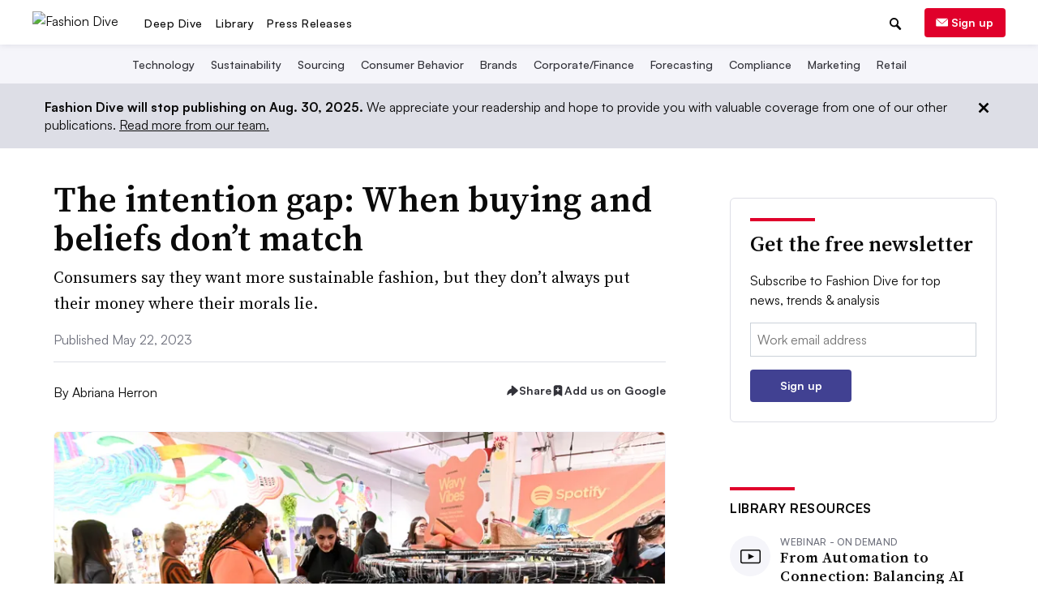

--- FILE ---
content_type: image/svg+xml
request_url: https://utilitydive.com/static/img/close-black.svg
body_size: -158
content:
<svg fill="#000000" xmlns="http://www.w3.org/2000/svg" xmlns:xlink="http://www.w3.org/1999/xlink" version="1.1" x="0px" y="0px" viewBox="0 0 100 100" enable-background="new 0 0 100 100" xml:space="preserve" width="18" height="18"><polygon points="95,17.837 82.163,5 50,37.163 17.837,5 5,17.837 37.163,50 5,82.163 17.837,95 50,62.837 82.163,95 95,82.163   62.837,50 "></polygon></svg>


--- FILE ---
content_type: text/javascript; charset="utf-8"
request_url: https://www.fashiondive.com/static/js/dist/deprecationAlert.bundle.js?230216200126
body_size: 601
content:
!function(){var e={},t={};function i(n){var o=t[n];if(void 0!==o)return o.exports;var s=t[n]={exports:{}};return e[n](s,s.exports,i),s.exports}i.rv=function(){return"1.5.2"},i.ruid="bundler=rspack@1.5.2",$((function(){var e={"Agriculture Dive":{url:"https://www.agriculturedive.com/news/agriculture-dive-to-stop-publishing-shutdown/738087/",date:"Feb. 1, 2025"},"Legal Dive":{url:"https://www.legaldive.com/news/legal-dive-to-stop-publishing-shutdown/739200/",date:"Feb. 22, 2025"},"Fashion Dive":{url:"https://www.fashiondive.com/news/fashion-dive-to-stop-publishing-shutdown/758196/",date:"Aug. 30, 2025"},"Automotive Dive":{url:"https://www.automotivedive.com/news/automotive-dive-and-wardsauto-combine-new-site-and-newsletter-coming-soon/759952/",date:"Sep. 15, 2025",custom_message:'<strong>Automotive Dive is combining with WardsAuto,</strong> and a new website is coming soon. <a style="text-decoration: underline;" href="https://www.automotivedive.com/news/automotive-dive-and-wardsauto-combine-new-site-and-newsletter-coming-soon/759952/"> Here\'s what you need to know.</a>'}};if(window.siteName in e){var t=function(){var t;$(".dive-deprecated-alert").remove(),($(window).width()<=1024?$(".site-menu"):$(".menu-bar")).append((t=e[window.siteName],'\n      <div class="site-alert dive-deprecated-alert">\n        <div class="row">\n          <div class="columns">\n            <div class="site-alert__message">\n              '.concat(t.custom_message?t.custom_message:"\n              <strong>".concat(window.siteName," will stop publishing on ").concat(t.date,'.</strong>\n              We appreciate your readership and hope to provide you with valuable\n              coverage from one of our other publications.\n              <a style="text-decoration: underline;" href="').concat(t.url,'">\n                Read more from our team.\n              </a>'),'\n              <div class="site-alert__close">\n                <img src="https://utilitydive.com/static/img/close-black.svg" alt="close">\n              </div>\n            </div>\n          </div>\n        </div>\n      </div>\n    '))),$(window).width()<=1024&&$(".dive-deprecated-alert").css("margin","0 -16px"),i();var n=function(e){var t=e.outerHeight()+10;return["/topic/","/news/"].some((function(e){return window.location.pathname.includes(e)}))?.8*t:t}($(".dive-deprecated-alert").last());$(".page-inner-wrapper").css("margin-top","".concat(n,"px"))},i=function(){$(".dive-deprecated-alert .site-alert__close").off("click").on("click",(function(){$(window).scrollTop()<80&&$(".page-inner-wrapper").css("margin-top","0"),$(window).off("resize",t),$(".site-alert").hide()}))};$(window).on("resize",t),t()}}))}();
//# sourceMappingURL=deprecationAlert.bundle.js.map

--- FILE ---
content_type: application/javascript
request_url: https://c.lytics.io/api/program/campaign/config/44fda7674f94228540d8fba6786f9770/config.js
body_size: 5712
content:
(function(w){var lyticsId="44fda7674f94228540d8fba6786f9770",widgetConfig;w.pathfora.enableGA=true;widgetConfig=w.pathfora.utils.initWidgetScaffold();var pfa_b0d7742f24d20c1c270a9f1246b5f14b=w.pathfora.Message({"id":"b0d7742f24d20c1c270a9f1246b5f14b","headline":"Upskilling a modern manufacturing workforce","msg":"Manufacturers are increasingly looking for ways to attract a more skilled workforce. Learn how GE Aerospace \u0026amp; Caterpillar invest in workforce development in this Trendline.","image":"https://s3.divecdn.com/paychek/manufacturing_black.svg","layout":"slideout","position":"bottom-left","variant":"2","okShow":true,"okMessage":"Access now","cancelMessage":"No Thanks","confirmAction":{"name":"Confirm Action","callback":function(){window.location.href="https://www.manufacturingdive.com/trendline/upskilling-a-modern-manufacturing-workforce/579?utm_source=MFG\u0026utm_medium=LyticsSlideout\u0026utm_campaign=Association";}},"cancelShow":false,"className":"lytics-slideout","theme":"none","displayConditions":{"hideAfterAction":{"cancel":{"hideCount":1},"closed":{"hideCount":1},"confirm":{"hideCount":1}},"impressions":{"total":1},"showDelay":3,"urlContains":[{"exclude":false,"match":"substring","value":"manufacturingdive.com/news"},{"exclude":false,"match":"substring","value":"manufacturingdive.com/deep-dive"},{"exclude":false,"match":"substring","value":"manufacturingdive.com/opinion"},{"exclude":false,"match":"substring","value":"manufacturingdive.com/topic"},{"exclude":true,"match":"substring","value":"trendline"},{"exclude":true,"match":"substring","value":"signup"},{"exclude":true,"match":"substring","value":"sponsor"}]}});w.pathfora.utils.insertWidget("target","lpt_manufacturing_dive_lytics_slideout",pfa_b0d7742f24d20c1c270a9f1246b5f14b,widgetConfig)
w.pathfora.utils.insertWidget("exclude","b0d7742f24d20c1c270a9f1246b5f14b_conversion",pfa_b0d7742f24d20c1c270a9f1246b5f14b,widgetConfig)
var pfa_136c86b2c91fe58e673eb7a02c995949=w.pathfora.Message({"id":"136c86b2c91fe58e673eb7a02c995949","headline":"Don\u0026#39;t Miss Breaking Cybersecurity News in Google","msg":"Make Cybersecurity Dive a preferred source to see search results that match your business needs.","image":"https://d12v9rtnomnebu.cloudfront.net/logo/publications/cybersecurity_black.svg","layout":"slideout","position":"bottom-left","variant":"2","okShow":true,"okMessage":"Add us on Google","cancelMessage":"No Thanks","confirmAction":{"name":"Confirm Action","callback":function(){window.location.href="https://bit.ly/4oHbh7z";}},"cancelShow":false,"className":"lytics-slideout","theme":"none","displayConditions":{"urlContains":[{"exclude":true,"match":"substring","value":"dive.com/events"},{"exclude":true,"match":"substring","value":"events.industrydive.com"},{"exclude":true,"match":"substring","value":"signup"},{"exclude":true,"match":"substring","value":"outlook"},{"exclude":true,"match":"substring","value":"webinar"},{"exclude":true,"match":"substring","value":"sponsor"},{"exclude":true,"match":"substring","value":"trendline"},{"exclude":false,"match":"exact","value":"https://www.cybersecuritydive.com/"},{"exclude":false,"match":"substring","value":"cybersecuritydive.com/news"},{"exclude":false,"match":"substring","value":"cybersecuritydive.com/topic"},{"exclude":false,"match":"substring","value":"cybersecuritydive.com/deep-dive"}]}});w.pathfora.utils.insertWidget("target","googlepreferredsourcecampaign",pfa_136c86b2c91fe58e673eb7a02c995949,widgetConfig)
w.pathfora.utils.insertWidget("exclude","136c86b2c91fe58e673eb7a02c995949_conversion",pfa_136c86b2c91fe58e673eb7a02c995949,widgetConfig)
w.pathfora.utils.insertWidget("exclude","b44e49e88541d42f1669b916a683c80b_conversion",pfa_136c86b2c91fe58e673eb7a02c995949,widgetConfig)
var pfa_b44e49e88541d42f1669b916a683c80b=w.pathfora.Message({"id":"b44e49e88541d42f1669b916a683c80b","headline":"Get More Cybersecurity News in Google","msg":"Don\u0026#39;t miss breaking news on breaches and cyber attacks in your Google feed.","image":"https://d12v9rtnomnebu.cloudfront.net/logo/publications/cybersecurity_black.svg","layout":"slideout","position":"bottom-left","variant":"2","okShow":true,"okMessage":"Add us on Google ","cancelMessage":"No Thanks","confirmAction":{"name":"Confirm Action","callback":function(){window.location.href="https://bit.ly/4oHbh7z";}},"cancelShow":false,"className":"lytics-slideout","theme":"none","displayConditions":{"urlContains":[{"exclude":true,"match":"substring","value":"dive.com/events"},{"exclude":true,"match":"substring","value":"events.industrydive.com"},{"exclude":true,"match":"substring","value":"signup"},{"exclude":true,"match":"substring","value":"outlook"},{"exclude":true,"match":"substring","value":"webinar"},{"exclude":true,"match":"substring","value":"sponsor"},{"exclude":true,"match":"substring","value":"trendline"},{"exclude":false,"match":"exact","value":"https://www.cybersecuritydive.com/"},{"exclude":false,"match":"substring","value":"cybersecuritydive.com/news"},{"exclude":false,"match":"substring","value":"cybersecuritydive.com/topic"},{"exclude":false,"match":"substring","value":"cybersecuritydive.com/deep-dive"}]}});w.pathfora.utils.insertWidget("target","googlepreferredsourcecampaign",pfa_b44e49e88541d42f1669b916a683c80b,widgetConfig)
w.pathfora.utils.insertWidget("exclude","136c86b2c91fe58e673eb7a02c995949_conversion",pfa_b44e49e88541d42f1669b916a683c80b,widgetConfig)
w.pathfora.utils.insertWidget("exclude","b44e49e88541d42f1669b916a683c80b_conversion",pfa_b44e49e88541d42f1669b916a683c80b,widgetConfig)
var pfa_afe2f1810ea1a2dde62d03ef8b3c33c7=w.pathfora.Message({"id":"afe2f1810ea1a2dde62d03ef8b3c33c7","headline":"What’s driving the BaaS sector shake-up in banking","msg":"Regulators issued multiple consent orders against BaaS providers in 2024, triggering industry transformation. Explore the state of the market in this Trendline.","image":"https://s3.divecdn.com/paychek/banking_black.svg","layout":"slideout","position":"bottom-left","variant":"2","okShow":true,"okMessage":"Access now","cancelMessage":"No Thanks","confirmAction":{"name":"Confirm Action","callback":function(){window.location.href="https://www.bankingdive.com/trendline/banking-as-a-service/582/?utm_source=BD\u0026utm_medium=LyticsSlideout\u0026utm_campaign=Investifi";}},"cancelShow":false,"className":"lytics-slideout","theme":"none","displayConditions":{"hideAfterAction":{"cancel":{"hideCount":1},"closed":{"hideCount":1},"confirm":{"hideCount":1}},"impressions":{"total":1},"showDelay":3,"urlContains":[{"exclude":false,"match":"substring","value":"bankingdive.com/news"},{"exclude":false,"match":"substring","value":"bankingdive.com/deep-dive"},{"exclude":false,"match":"substring","value":"bankingdive.com/opinion"},{"exclude":false,"match":"substring","value":"bankingdive.com/topic"},{"exclude":true,"match":"substring","value":"signup"},{"exclude":true,"match":"substring","value":"sponsor"},{"exclude":true,"match":"substring","value":"trendline"}]}});w.pathfora.utils.insertWidget("target","lpt_banking_dive_lytics_slideout",pfa_afe2f1810ea1a2dde62d03ef8b3c33c7,widgetConfig)
w.pathfora.utils.insertWidget("exclude","afe2f1810ea1a2dde62d03ef8b3c33c7_conversion",pfa_afe2f1810ea1a2dde62d03ef8b3c33c7,widgetConfig)
var pfa_480aa1552b06688676aa5df66fb0bc8c=w.pathfora.Message({"id":"480aa1552b06688676aa5df66fb0bc8c","headline":"How to improve employee financial wellness","msg":"Double the number of workers are turning to their employers for help with pressing financial needs. Learn how HR teams can help drive true financial wellness in this Trendline.","image":"https://s3.divecdn.com/paychek/hr_black.svg","layout":"slideout","position":"bottom-left","variant":"2","okShow":true,"okMessage":"Access now","cancelMessage":"No Thanks","confirmAction":{"name":"Confirm Action","callback":function(){window.location.href="https://www.hrdive.com/trendline/financial-wellness/403/?utm_source=HR\u0026utm_medium=LyticsSlideout\u0026utm_campaign=HealthEquityInc";}},"cancelShow":false,"className":"lytics-slideout","theme":"none","displayConditions":{"hideAfterAction":{"cancel":{"hideCount":1},"closed":{"hideCount":1},"confirm":{"hideCount":1}},"impressions":{"total":1},"showDelay":3,"urlContains":[{"exclude":false,"match":"substring","value":"hrdive.com/news"},{"exclude":false,"match":"substring","value":"hrdive.com/deep-dive"},{"exclude":false,"match":"substring","value":"hrdive.com/opinion"},{"exclude":false,"match":"substring","value":"hrdive.com/topic"},{"exclude":true,"match":"substring","value":"trendline"},{"exclude":true,"match":"substring","value":"signup"},{"exclude":true,"match":"substring","value":"sponsor"}]}});w.pathfora.utils.insertWidget("target","lpt_hr_dive_lytics_slideout_",pfa_480aa1552b06688676aa5df66fb0bc8c,widgetConfig)
w.pathfora.utils.insertWidget("exclude","480aa1552b06688676aa5df66fb0bc8c_conversion",pfa_480aa1552b06688676aa5df66fb0bc8c,widgetConfig)
var pfa_993cfbeedd225248007eb032b8107f25=w.pathfora.Message({"id":"993cfbeedd225248007eb032b8107f25","headline":"How top CIOs navigate AI implementation","msg":"Enterprise AI adoption has reached a critical inflection point. Explore how leading companies like Chase and Bank of America are achieving ROI in this Trendline.","image":"https://s3.divecdn.com/paychek/cio_black.svg ","layout":"slideout","position":"bottom-left","variant":"2","okShow":true,"okMessage":"Access now","cancelMessage":"No Thanks","confirmAction":{"name":"Confirm Action","callback":function(){window.location.href="https://www.ciodive.com/trendline/generative-ai/404/?utm_source=CIO\u0026utm_medium=LyticsSlideout\u0026utm_campaign=Glean";}},"cancelShow":false,"className":"lytics-slideout","theme":"none","displayConditions":{"hideAfterAction":{"cancel":{"hideCount":1},"closed":{"hideCount":1},"confirm":{"hideCount":1}},"showDelay":1,"urlContains":[{"exclude":false,"match":"substring","value":"ciodive.com/news"},{"exclude":false,"match":"substring","value":"ciodive.com/topic"},{"exclude":false,"match":"substring","value":"ciodive.com/deep-dive"},{"exclude":false,"match":"substring","value":"ciodive.com/opinion"},{"exclude":true,"match":"substring","value":"trendline"},{"exclude":true,"match":"substring","value":"signup"},{"exclude":true,"match":"substring","value":"topic"}]}});w.pathfora.utils.insertWidget("target","lpt_cio_dive_lytics_slideout",pfa_993cfbeedd225248007eb032b8107f25,widgetConfig)
w.pathfora.utils.insertWidget("exclude","993cfbeedd225248007eb032b8107f25_conversion",pfa_993cfbeedd225248007eb032b8107f25,widgetConfig)
var pfa_9068ff1921dd49e26089a4c36b897e89=w.pathfora.Message({"id":"9068ff1921dd49e26089a4c36b897e89","headline":"Live Virtual Event: Modernizing the ERP Transition","msg":"Join us for a free, virtual event co-hosted by CFO Dive and CFO.com journalists as they look into enterprise resource systems to keep pace with the demands of modern business and manage massive volumes of data, all while ensuring core day-to-day processes run smoothly and securely.","image":"https://d12v9rtnomnebu.cloudfront.net/logo/publications/cfo_black.svg","layout":"slideout","position":"bottom-left","variant":"2","okShow":true,"okMessage":"Register for free","cancelMessage":"No Thanks","confirmAction":{"name":"Confirm Action","callback":function(){window.location.href="https://events.industrydive.com/events/modernizing-the-erp-transition?utm_source=CFO\u0026utm_medium=Lytics-Slideout\u0026utm_campaign=Q12026CFOLive";}},"cancelShow":false,"className":"lytics-slideout","theme":"none","colors":{"actionBackground":"#fff","actionText":"#444","background":"#f1f1f1","cancelBackground":"#f1f1f1","cancelText":"#bbb","close":"#bbb","headline":"#888","text":"#444"},"displayConditions":{"hideAfterAction":{"cancel":{"hideCount":1},"closed":{"hideCount":1},"confirm":{"hideCount":1}},"impressions":{"total":2},"showDelay":4,"urlContains":[{"exclude":true,"match":"substring","value":"dive.com/events"},{"exclude":true,"match":"substring","value":"events.industrydive.com"},{"exclude":true,"match":"substring","value":"signup"},{"exclude":true,"match":"substring","value":"outlook"},{"exclude":true,"match":"substring","value":"webinar"},{"exclude":true,"match":"substring","value":"sponsor"},{"exclude":true,"match":"substring","value":"trendline"},{"exclude":false,"match":"substring","value":"cfodive.com/news"},{"exclude":false,"match":"substring","value":"cfodive.com/topic"},{"exclude":false,"match":"substring","value":"cfodive.com/deep-dive"}]}});w.pathfora.utils.insertWidget("target","cfo_live_event_lytics_slide_out_targeting_q1_2026",pfa_9068ff1921dd49e26089a4c36b897e89,widgetConfig)
w.pathfora.utils.insertWidget("exclude","9068ff1921dd49e26089a4c36b897e89_conversion",pfa_9068ff1921dd49e26089a4c36b897e89,widgetConfig)
w.pathfora.utils.insertWidget("exclude","d43cdf33dfffa8630a78157de474b2f4_conversion",pfa_9068ff1921dd49e26089a4c36b897e89,widgetConfig)
var pfa_d43cdf33dfffa8630a78157de474b2f4=w.pathfora.Message({"id":"d43cdf33dfffa8630a78157de474b2f4","headline":"Modernizing the ERP Transition","msg":"This free virtual event will break down the latest best practices to ensure CFOs have a smooth transition when moving to a modern ERP system.","image":"https://d12v9rtnomnebu.cloudfront.net/logo/publications/cfo_black.svg","layout":"slideout","position":"bottom-left","variant":"2","okShow":true,"okMessage":"Save your seat","cancelMessage":"No Thanks","confirmAction":{"name":"Confirm Action","callback":function(){window.location.href="https://events.industrydive.com/events/modernizing-the-erp-transition?utm_source=CFO\u0026utm_medium=Lytics-Slideout\u0026utm_campaign=Q12026CFOLive";}},"cancelShow":false,"className":"lytics-slideout","theme":"none","colors":{"actionBackground":"#fff","actionText":"#444","background":"#f1f1f1","cancelBackground":"#f1f1f1","cancelText":"#bbb","close":"#bbb","headline":"#888","text":"#444"},"displayConditions":{"hideAfterAction":{"cancel":{"hideCount":1},"closed":{"hideCount":1},"confirm":{"hideCount":1}},"impressions":{"total":2},"showDelay":4,"urlContains":[{"exclude":true,"match":"substring","value":"dive.com/events"},{"exclude":true,"match":"substring","value":"events.industrydive.com"},{"exclude":true,"match":"substring","value":"signup"},{"exclude":true,"match":"substring","value":"outlook"},{"exclude":true,"match":"substring","value":"webinar"},{"exclude":true,"match":"substring","value":"sponsor"},{"exclude":true,"match":"substring","value":"trendline"},{"exclude":false,"match":"substring","value":"cfodive.com/news"},{"exclude":false,"match":"substring","value":"cfodive.com/topic"},{"exclude":false,"match":"substring","value":"cfodive.com/deep-dive"}]}});w.pathfora.utils.insertWidget("target","cfo_live_event_lytics_slide_out_targeting_q1_2026",pfa_d43cdf33dfffa8630a78157de474b2f4,widgetConfig)
w.pathfora.utils.insertWidget("exclude","9068ff1921dd49e26089a4c36b897e89_conversion",pfa_d43cdf33dfffa8630a78157de474b2f4,widgetConfig)
w.pathfora.utils.insertWidget("exclude","d43cdf33dfffa8630a78157de474b2f4_conversion",pfa_d43cdf33dfffa8630a78157de474b2f4,widgetConfig)
var pfa_63a0cdb0789e61b48e2b0b8426978809=w.pathfora.Message({"id":"63a0cdb0789e61b48e2b0b8426978809","headline":"CMO Summit: Steering marketing in 2026 and beyond","msg":"Join Marketing Dive\u0026#39;s journalists to discover how CMOs are navigating evolving challenges like AI, high-growth ad channels, and shifting consumer needs. ","image":"https://d12v9rtnomnebu.cloudfront.net/logo/publications/marketing_black.svg","layout":"slideout","position":"bottom-left","variant":"2","okShow":true,"okMessage":"Save your seat","cancelMessage":"No Thanks","confirmAction":{"name":"Confirm Action","callback":function(){window.location.href="https://events.industrydive.com/events/cmo-summit-steering-marketing-in-2026?utm_source=MD\u0026utm_medium=Lytics-Slideout\u0026utm_campaign=Q12026MarketingDiveLive";}},"cancelShow":false,"className":"lytics-slideout","theme":"none","colors":{"actionBackground":"#fff","actionText":"#444","background":"#f1f1f1","cancelBackground":"#f1f1f1","cancelText":"#bbb","close":"#bbb","headline":"#888","text":"#444"},"displayConditions":{"hideAfterAction":{"cancel":{"hideCount":1},"closed":{"hideCount":1},"confirm":{"hideCount":1}},"impressions":{"total":2},"showDelay":4,"urlContains":[{"exclude":false,"match":"substring","value":"marketingdive.com/news"},{"exclude":false,"match":"substring","value":"marketingdive.com/topic"},{"exclude":false,"match":"substring","value":"marketingdive.com/deep-dive"},{"exclude":true,"match":"substring","value":"trendline"},{"exclude":true,"match":"substring","value":"sponsor"},{"exclude":true,"match":"substring","value":"webinar"},{"exclude":true,"match":"substring","value":"outlook"},{"exclude":true,"match":"substring","value":"signup"},{"exclude":true,"match":"substring","value":"resources.industrydive.com"},{"exclude":true,"match":"substring","value":"events.industrydive.com"},{"exclude":true,"match":"substring","value":"dive.com/events"}]}});w.pathfora.utils.insertWidget("target","q12026marketingdivelive_event_lytics_slideout_on_marketing_dive",pfa_63a0cdb0789e61b48e2b0b8426978809,widgetConfig)
w.pathfora.utils.insertWidget("exclude","63a0cdb0789e61b48e2b0b8426978809_conversion",pfa_63a0cdb0789e61b48e2b0b8426978809,widgetConfig)
w.pathfora.utils.insertWidget("exclude","9f8df8424e3d8437c03096fda0107710_conversion",pfa_63a0cdb0789e61b48e2b0b8426978809,widgetConfig)
var pfa_9f8df8424e3d8437c03096fda0107710=w.pathfora.Message({"id":"9f8df8424e3d8437c03096fda0107710","headline":"Live Virtual Event: CMO Summit - Steering marketing in 2026 and beyond","msg":"Join us during this half-day event, to hear how successful marketing leaders are bridging innovation with business objectives to lead brands into the future.","image":"https://d12v9rtnomnebu.cloudfront.net/logo/publications/marketing_black.svg","layout":"slideout","position":"bottom-left","variant":"2","okShow":true,"okMessage":"Register for free here","cancelMessage":"No Thanks","confirmAction":{"name":"Confirm Action","callback":function(){window.location.href="https://events.industrydive.com/events/cmo-summit-steering-marketing-in-2026?utm_source=MD\u0026utm_medium=Lytics-Slideout\u0026utm_campaign=Q12026MarketingDiveLive";}},"cancelShow":false,"className":"lytics-slideout","theme":"none","displayConditions":{"hideAfterAction":{"cancel":{"hideCount":1},"closed":{"hideCount":1},"confirm":{"hideCount":1}},"impressions":{"total":2},"showDelay":4,"urlContains":[{"exclude":false,"match":"substring","value":"marketingdive.com/news"},{"exclude":false,"match":"substring","value":"marketingdive.com/topic"},{"exclude":false,"match":"substring","value":"marketingdive.com/deep-dive"},{"exclude":true,"match":"substring","value":"trendline"},{"exclude":true,"match":"substring","value":"sponsor"},{"exclude":true,"match":"substring","value":"webinar"},{"exclude":true,"match":"substring","value":"outlook"},{"exclude":true,"match":"substring","value":"signup"},{"exclude":true,"match":"substring","value":"resources.industrydive.com"},{"exclude":true,"match":"substring","value":"events.industrydive.com"},{"exclude":true,"match":"substring","value":"dive.com/events"}]}});w.pathfora.utils.insertWidget("target","q12026marketingdivelive_event_lytics_slideout_on_marketing_dive",pfa_9f8df8424e3d8437c03096fda0107710,widgetConfig)
w.pathfora.utils.insertWidget("exclude","63a0cdb0789e61b48e2b0b8426978809_conversion",pfa_9f8df8424e3d8437c03096fda0107710,widgetConfig)
w.pathfora.utils.insertWidget("exclude","9f8df8424e3d8437c03096fda0107710_conversion",pfa_9f8df8424e3d8437c03096fda0107710,widgetConfig)
var pfa_adcc58a99422b9515a79adac1beb7740=w.pathfora.Message({"id":"adcc58a99422b9515a79adac1beb7740","headline":"Modernizing the ERP Transition","msg":"Join this free virtual event where our editorial teams will explore the latest best practices to ensure a smooth transition to a modern ERP system","image":"https://d12v9rtnomnebu.cloudfront.net/ads/cfo-logo-black.png","layout":"slideout","position":"bottom-left","variant":"2","okShow":true,"okMessage":"Save your seat","cancelMessage":"No Thanks","confirmAction":{"name":"Confirm Action","callback":function(){window.location.href="https://events.industrydive.com/events/modernizing-the-erp-transition?utm_source=CFOcom\u0026utm_medium=Lytics-Slideout\u0026utm_campaign=Q12026CFOLive";}},"cancelShow":false,"className":"lytics-slideout","theme":"none","colors":{"actionBackground":"#fff","actionText":"#444","background":"#f1f1f1","cancelBackground":"#f1f1f1","cancelText":"#bbb","close":"#bbb","headline":"#888","text":"#444"},"displayConditions":{"hideAfterAction":{"cancel":{"hideCount":1},"closed":{"hideCount":1},"confirm":{"hideCount":1}},"impressions":{"total":2},"showDelay":4,"urlContains":[{"exclude":true,"match":"substring","value":"dive.com/events"},{"exclude":true,"match":"substring","value":"events.industrydive.com"},{"exclude":true,"match":"substring","value":"signup"},{"exclude":true,"match":"substring","value":"outlook"},{"exclude":true,"match":"substring","value":"webinar"},{"exclude":true,"match":"substring","value":"sponsor"},{"exclude":true,"match":"substring","value":"trendline"},{"exclude":false,"match":"substring","value":"cfo.com/news"},{"exclude":false,"match":"substring","value":"cfo.com/topic"},{"exclude":false,"match":"substring","value":"cfo.com/deep-dive"}]}});w.pathfora.utils.insertWidget("target","cfo_live_event_lytics_slide_out_targeting_cfocom_q1_2026",pfa_adcc58a99422b9515a79adac1beb7740,widgetConfig)
w.pathfora.utils.insertWidget("exclude","adcc58a99422b9515a79adac1beb7740_conversion",pfa_adcc58a99422b9515a79adac1beb7740,widgetConfig)
w.pathfora.utils.insertWidget("exclude","b51f431fda5b2be7673d5f63ee0c259d_conversion",pfa_adcc58a99422b9515a79adac1beb7740,widgetConfig)
var pfa_b51f431fda5b2be7673d5f63ee0c259d=w.pathfora.Message({"id":"b51f431fda5b2be7673d5f63ee0c259d","headline":"Live Virtual Event: Modernizing the ERP Transition","msg":"What practical steps can finance leaders take to cut through the tech hype and find the most cost-effective new tools? During this virtual event, we\u0026#39;ll cover a range of topics, including procurement strategy, ERP implementation management and risk mitigation — everything CFOs need to lead a successful ERP transformation from start to finish.","image":"https://d12v9rtnomnebu.cloudfront.net/ads/cfo-logo-black.png","layout":"slideout","position":"bottom-left","variant":"2","okShow":true,"okMessage":"Register for free","cancelMessage":"No Thanks","confirmAction":{"name":"Confirm Action","callback":function(){window.location.href="https://events.industrydive.com/events/modernizing-the-erp-transition?utm_source=CFOcom\u0026utm_medium=Lytics-Slideout\u0026utm_campaign=Q12026CFOLive";}},"cancelShow":false,"className":"lytics-slideout","theme":"none","colors":{"actionBackground":"#fff","actionText":"#444","background":"#f1f1f1","cancelBackground":"#f1f1f1","cancelText":"#bbb","close":"#bbb","headline":"#888","text":"#444"},"displayConditions":{"hideAfterAction":{"cancel":{"hideCount":1},"closed":{"hideCount":1},"confirm":{"hideCount":1}},"impressions":{"total":2},"showDelay":4,"urlContains":[{"exclude":true,"match":"substring","value":"dive.com/events"},{"exclude":true,"match":"substring","value":"events.industrydive.com"},{"exclude":true,"match":"substring","value":"signup"},{"exclude":true,"match":"substring","value":"outlook"},{"exclude":true,"match":"substring","value":"webinar"},{"exclude":true,"match":"substring","value":"sponsor"},{"exclude":true,"match":"substring","value":"trendline"},{"exclude":false,"match":"substring","value":"cfo.com/news"},{"exclude":false,"match":"substring","value":"cfo.com/topic"},{"exclude":false,"match":"substring","value":"cfo.com/deep-dive"}]}});w.pathfora.utils.insertWidget("target","cfo_live_event_lytics_slide_out_targeting_cfocom_q1_2026",pfa_b51f431fda5b2be7673d5f63ee0c259d,widgetConfig)
w.pathfora.utils.insertWidget("exclude","adcc58a99422b9515a79adac1beb7740_conversion",pfa_b51f431fda5b2be7673d5f63ee0c259d,widgetConfig)
w.pathfora.utils.insertWidget("exclude","b51f431fda5b2be7673d5f63ee0c259d_conversion",pfa_b51f431fda5b2be7673d5f63ee0c259d,widgetConfig)
var pfa_62a117a253667648635c1902d1158c7a=w.pathfora.Message({"id":"62a117a253667648635c1902d1158c7a","headline":"The top smart city tech trends","msg":"Cities are adopting AI across multiple functions to improve efficiency \u0026amp; public services. Explore the latest tech powering smart cities in this Trendline.","image":"https://s3.divecdn.com/paychek/smartcities_black.svg","layout":"slideout","position":"bottom-left","variant":"2","okShow":true,"okMessage":"Access now","cancelMessage":"No Thanks","confirmAction":{"name":"Confirm Action","callback":function(){window.location.href="https://www.smartcitiesdive.com/trendline/smart-cities-technology-and-data/348/?utm_source=SMCD\u0026utm_medium=LyticsSlideout\u0026utm_campaign=Salesforce";}},"cancelShow":false,"className":"lytics-slideout","theme":"none","displayConditions":{"hideAfterAction":{"cancel":{"hideCount":1},"closed":{"hideCount":1},"confirm":{"hideCount":1}},"impressions":{"total":1},"showDelay":3,"urlContains":[{"exclude":false,"match":"substring","value":"smartcitiesdive.com/news"},{"exclude":false,"match":"substring","value":"smartcitiesdive.com/deep-dive"},{"exclude":false,"match":"substring","value":"smartcitiesdive.com/opinion"},{"exclude":false,"match":"substring","value":"smartcitiesdive.com/topic"},{"exclude":true,"match":"substring","value":"trendline"},{"exclude":true,"match":"substring","value":"signup"},{"exclude":true,"match":"substring","value":"sponsor"}]}});w.pathfora.utils.insertWidget("target","lpt_smcd_dive_slideout",pfa_62a117a253667648635c1902d1158c7a,widgetConfig)
w.pathfora.utils.insertWidget("exclude","62a117a253667648635c1902d1158c7a_conversion",pfa_62a117a253667648635c1902d1158c7a,widgetConfig)
var pfa_0cb1c429bbc22cef1da01b54bff2c8f3=w.pathfora.Message({"id":"0cb1c429bbc22cef1da01b54bff2c8f3","headline":"Virtual Event: Attacking fraud in the AI age","msg":"Join top banking and payments executives for an in-depth discussion on the latest AI fraud prevention measures.","image":"https://d12v9rtnomnebu.cloudfront.net/logo/publications/banking_black.svg","layout":"slideout","position":"bottom-left","variant":"2","okShow":true,"okMessage":"Register for Free","cancelMessage":"No Thanks","confirmAction":{"name":"Confirm Action","callback":function(){window.location.href="https://events.industrydive.com/events/attacking-fraud-in-the-ai-age?utm_source=BD\u0026utm_medium=Lytics-Slideout\u0026utm_campaign=Q12026BankingPaymentsDiveLive";}},"cancelShow":false,"className":"lytics-slideout","theme":"none","colors":{"actionBackground":"#fff","actionText":"#444","background":"#f1f1f1","cancelBackground":"#f1f1f1","cancelText":"#bbb","close":"#bbb","headline":"#888","text":"#444"},"displayConditions":{"hideAfterAction":{"cancel":{"hideCount":1},"closed":{"hideCount":1},"confirm":{"hideCount":1}},"impressions":{"total":2},"showDelay":4,"urlContains":[{"exclude":false,"match":"substring","value":"bankingdive.com/news"},{"exclude":false,"match":"substring","value":"bankingdive.com/topic"},{"exclude":false,"match":"substring","value":"bankingdive.com/deep-dive"},{"exclude":true,"match":"substring","value":"trendline"},{"exclude":true,"match":"substring","value":"sponsor"},{"exclude":true,"match":"substring","value":"webinar"},{"exclude":true,"match":"substring","value":"outlook"},{"exclude":true,"match":"substring","value":"signup"},{"exclude":true,"match":"substring","value":"resources.industrydive.com"},{"exclude":true,"match":"substring","value":"events.industrydive.com"},{"exclude":true,"match":"substring","value":"dive.com/events"}]}});w.pathfora.utils.insertWidget("target","q12026bankingpaymentsdivelive_event_lytics_slideout_on_banking_dive",pfa_0cb1c429bbc22cef1da01b54bff2c8f3,widgetConfig)
w.pathfora.utils.insertWidget("exclude","0cb1c429bbc22cef1da01b54bff2c8f3_conversion",pfa_0cb1c429bbc22cef1da01b54bff2c8f3,widgetConfig)
w.pathfora.utils.insertWidget("exclude","ce6a8074b60ab83ed7e3d3b7d17e828e_conversion",pfa_0cb1c429bbc22cef1da01b54bff2c8f3,widgetConfig)
var pfa_ce6a8074b60ab83ed7e3d3b7d17e828e=w.pathfora.Message({"id":"ce6a8074b60ab83ed7e3d3b7d17e828e","headline":"Attacking fraud in the AI age","msg":"Join Banking Dive editors and industry experts for a live virtual event on the intersection of AI and fraud. ","image":"https://d12v9rtnomnebu.cloudfront.net/logo/publications/banking_black.svg","layout":"slideout","position":"bottom-left","variant":"2","okShow":true,"okMessage":"Register for Free","cancelMessage":"No Thanks","confirmAction":{"name":"Confirm Action","callback":function(){window.location.href="https://events.industrydive.com/events/attacking-fraud-in-the-ai-age?utm_source=BD\u0026utm_medium=Lytics-Slideout\u0026utm_campaign=Q12026BankingPaymentsDiveLive";}},"cancelShow":false,"className":"lytics-slideout","theme":"none","displayConditions":{"hideAfterAction":{"cancel":{"hideCount":1},"closed":{"hideCount":1},"confirm":{"hideCount":1}},"impressions":{"total":2},"showDelay":4,"urlContains":[{"exclude":false,"match":"substring","value":"bankingdive.com/news"},{"exclude":false,"match":"substring","value":"bankingdive.com/topic"},{"exclude":false,"match":"substring","value":"bankingdive.com/deep-dive"},{"exclude":true,"match":"substring","value":"trendline"},{"exclude":true,"match":"substring","value":"sponsor"},{"exclude":true,"match":"substring","value":"webinar"},{"exclude":true,"match":"substring","value":"outlook"},{"exclude":true,"match":"substring","value":"signup"},{"exclude":true,"match":"substring","value":"resources.industrydive.com"},{"exclude":true,"match":"substring","value":"events.industrydive.com"},{"exclude":true,"match":"substring","value":"dive.com/events"}]}});w.pathfora.utils.insertWidget("target","q12026bankingpaymentsdivelive_event_lytics_slideout_on_banking_dive",pfa_ce6a8074b60ab83ed7e3d3b7d17e828e,widgetConfig)
w.pathfora.utils.insertWidget("exclude","0cb1c429bbc22cef1da01b54bff2c8f3_conversion",pfa_ce6a8074b60ab83ed7e3d3b7d17e828e,widgetConfig)
w.pathfora.utils.insertWidget("exclude","ce6a8074b60ab83ed7e3d3b7d17e828e_conversion",pfa_ce6a8074b60ab83ed7e3d3b7d17e828e,widgetConfig)
var pfa_c11fcd2a0764dbfc1522ae35c39258bc=w.pathfora.Message({"id":"c11fcd2a0764dbfc1522ae35c39258bc","headline":"How the 2025 Holiday Season Fared \u0026amp; What It Says About 2026","msg":"This free virtual event will break down what retailers — and consumers — faced this holiday season, and what the industry can expect in the year ahead.","image":"https://d12v9rtnomnebu.cloudfront.net/logo/publications/supplychain_black.svg","layout":"slideout","position":"bottom-left","variant":"2","okShow":true,"okMessage":"Save your seat","cancelMessage":"No Thanks","confirmAction":{"name":"Confirm Action","callback":function(){window.location.href="https://events.industrydive.com/events/what-the-holiday-season-says-about-2026?utm_source=SC\u0026utm_medium=Lytics-Slideout\u0026utm_campaign=Q12026HolidayDiveLive";}},"cancelShow":false,"className":"lytics-slideout","theme":"none","colors":{"actionBackground":"#fff","actionText":"#444","background":"#f1f1f1","cancelBackground":"#f1f1f1","cancelText":"#bbb","close":"#bbb","headline":"#888","text":"#444"},"displayConditions":{"hideAfterAction":{"cancel":{"hideCount":1},"closed":{"hideCount":1},"confirm":{"hideCount":1}},"impressions":{"total":2},"showDelay":4,"urlContains":[{"exclude":true,"match":"substring","value":"dive.com/events"},{"exclude":true,"match":"substring","value":"events.industrydive.com"},{"exclude":true,"match":"substring","value":"signup"},{"exclude":true,"match":"substring","value":"outlook"},{"exclude":true,"match":"substring","value":"webinar"},{"exclude":true,"match":"substring","value":"sponsor"},{"exclude":true,"match":"substring","value":"trendline"},{"exclude":false,"match":"substring","value":"supplychaindive.com/news"},{"exclude":false,"match":"substring","value":"supplychaindive.com/topic"},{"exclude":false,"match":"substring","value":"supplychaindive.com/deep-dive"}]}});w.pathfora.utils.insertWidget("target","q1_2026_holiday_event_lytics_slide_out_targeting_on_supply_chain_dive",pfa_c11fcd2a0764dbfc1522ae35c39258bc,widgetConfig)
w.pathfora.utils.insertWidget("exclude","c11fcd2a0764dbfc1522ae35c39258bc_conversion",pfa_c11fcd2a0764dbfc1522ae35c39258bc,widgetConfig)
w.pathfora.utils.insertWidget("exclude","de840f02a19046c8024f5b912df499a7_conversion",pfa_c11fcd2a0764dbfc1522ae35c39258bc,widgetConfig)
var pfa_de840f02a19046c8024f5b912df499a7=w.pathfora.Message({"id":"de840f02a19046c8024f5b912df499a7","headline":"Live Virtual Event: How the 2025 Holiday Season Fared \u0026amp; What It Says About 2026","msg":"Join us for a free, virtual event co-hosted by Retail Dive and Supply Chain Dive journalists as they look into the strategies retailers deployed this holiday season to win with customers. They\u0026#39;ll also dive into how the industry can take Q4 learnings and apply them in the new year.","image":"https://d12v9rtnomnebu.cloudfront.net/logo/publications/supplychain_black.svg","layout":"slideout","position":"bottom-left","variant":"2","okShow":true,"okMessage":"Register for free","cancelMessage":"No Thanks","confirmAction":{"name":"Confirm Action","callback":function(){window.location.href="https://events.industrydive.com/events/what-the-holiday-season-says-about-2026?utm_source=SC\u0026utm_medium=Lytics-Slideout\u0026utm_campaign=Q12026HolidayDiveLive";}},"cancelShow":false,"className":"lytics-slideout","theme":"none","colors":{"actionBackground":"#fff","actionText":"#444","background":"#f1f1f1","cancelBackground":"#f1f1f1","cancelText":"#bbb","close":"#bbb","headline":"#888","text":"#444"},"displayConditions":{"hideAfterAction":{"cancel":{"hideCount":1},"closed":{"hideCount":1},"confirm":{"hideCount":1}},"impressions":{"total":2},"showDelay":4,"urlContains":[{"exclude":true,"match":"substring","value":"dive.com/events"},{"exclude":true,"match":"substring","value":"events.industrydive.com"},{"exclude":true,"match":"substring","value":"signup"},{"exclude":true,"match":"substring","value":"outlook"},{"exclude":true,"match":"substring","value":"webinar"},{"exclude":true,"match":"substring","value":"sponsor"},{"exclude":true,"match":"substring","value":"trendline"},{"exclude":false,"match":"substring","value":"supplychaindive.com/news"},{"exclude":false,"match":"substring","value":"supplychaindive.com/topic"},{"exclude":false,"match":"substring","value":"supplychaindive.com/deep-dive"}]}});w.pathfora.utils.insertWidget("target","q1_2026_holiday_event_lytics_slide_out_targeting_on_supply_chain_dive",pfa_de840f02a19046c8024f5b912df499a7,widgetConfig)
w.pathfora.utils.insertWidget("exclude","c11fcd2a0764dbfc1522ae35c39258bc_conversion",pfa_de840f02a19046c8024f5b912df499a7,widgetConfig)
w.pathfora.utils.insertWidget("exclude","de840f02a19046c8024f5b912df499a7_conversion",pfa_de840f02a19046c8024f5b912df499a7,widgetConfig)
var pfa_2c114df720e1ea77f48ede9cf997beae=w.pathfora.Message({"id":"2c114df720e1ea77f48ede9cf997beae","headline":"Live Virtual Event: How the 2025 Holiday Season Fared \u0026amp; What It Says About 2026","msg":"Join us for a free, virtual event co-hosted by Retail Dive and Supply Chain Dive journalists as they look into the strategies retailers deployed this holiday season to win with customers. They\u0026#39;ll also dive into how the industry can take Q4 learnings and apply them in the new year.","image":"https://d12v9rtnomnebu.cloudfront.net/logo/publications/retail_black.svg","layout":"slideout","position":"bottom-left","variant":"2","okShow":true,"okMessage":"Register for free","cancelMessage":"No Thanks","confirmAction":{"name":"Confirm Action","callback":function(){window.location.href="https://events.industrydive.com/events/what-the-holiday-season-says-about-2026?utm_source=RD\u0026utm_medium=Lytics-Slideout\u0026utm_campaign=Q12026HolidayDiveLive";}},"cancelShow":false,"className":"lytics-slideout","theme":"none","colors":{"actionBackground":"#fff","actionText":"#444","background":"#f1f1f1","cancelBackground":"#f1f1f1","cancelText":"#bbb","close":"#bbb","headline":"#888","text":"#444"},"displayConditions":{"hideAfterAction":{"cancel":{"hideCount":1},"closed":{"hideCount":1},"confirm":{"hideCount":1}},"impressions":{"total":2},"showDelay":4,"urlContains":[{"exclude":false,"match":"substring","value":"retaildive.com/news"},{"exclude":false,"match":"substring","value":"retaildive.com/topic"},{"exclude":false,"match":"substring","value":"retaildive.com/deep-dive"},{"exclude":true,"match":"substring","value":"dive.com/events"},{"exclude":true,"match":"substring","value":"events.industrydive.com"},{"exclude":true,"match":"substring","value":"signup"},{"exclude":true,"match":"substring","value":"outlook"},{"exclude":true,"match":"substring","value":"webinar"},{"exclude":true,"match":"substring","value":"sponsor"},{"exclude":true,"match":"substring","value":"trendline"}]}});w.pathfora.utils.insertWidget("target","q1_2026_holiday_event_lytics_slide_out_targeting_on_retail_dive_",pfa_2c114df720e1ea77f48ede9cf997beae,widgetConfig)
w.pathfora.utils.insertWidget("exclude","2c114df720e1ea77f48ede9cf997beae_conversion",pfa_2c114df720e1ea77f48ede9cf997beae,widgetConfig)
w.pathfora.utils.insertWidget("exclude","31166fab9afbbebe680b67c1388693c5_conversion",pfa_2c114df720e1ea77f48ede9cf997beae,widgetConfig)
var pfa_31166fab9afbbebe680b67c1388693c5=w.pathfora.Message({"id":"31166fab9afbbebe680b67c1388693c5","headline":" Industry Dive\u0026#39;s Dive D Icon  How the 2025 Holiday Season Fared \u0026amp; What It Says About 2026","msg":"Join Industry Dive\u0026#39;s expert team of journalists for their annual holiday season event, as they share trends that every leader needs to know. This event will break down what retailers — and consumers — faced this holiday season, and what the industry can expect in the year ahead.","image":"https://d12v9rtnomnebu.cloudfront.net/logo/publications/retail_black.svg","layout":"slideout","position":"bottom-left","variant":"2","okShow":true,"okMessage":"Save your seat","cancelMessage":"No Thanks","confirmAction":{"name":"Confirm Action","callback":function(){window.location.href="https://events.industrydive.com/events/what-the-holiday-season-says-about-2026?utm_source=RD\u0026utm_medium=Lytics-Slideout\u0026utm_campaign=Q12026HolidayDiveLive";}},"cancelShow":false,"className":"lytics-slideout","theme":"none","displayConditions":{"hideAfterAction":{"cancel":{"hideCount":1},"closed":{"hideCount":1},"confirm":{"hideCount":1}},"impressions":{"total":2},"showDelay":4,"urlContains":[{"exclude":false,"match":"substring","value":"retaildive.com/news"},{"exclude":false,"match":"substring","value":"retaildive.com/topic"},{"exclude":false,"match":"substring","value":"retaildive.com/deep-dive"},{"exclude":true,"match":"substring","value":"dive.com/events"},{"exclude":true,"match":"substring","value":"events.industrydive.com"},{"exclude":true,"match":"substring","value":"signup"},{"exclude":true,"match":"substring","value":"outlook"},{"exclude":true,"match":"substring","value":"webinar"},{"exclude":true,"match":"substring","value":"sponsor"},{"exclude":true,"match":"substring","value":"trendline"}]}});w.pathfora.utils.insertWidget("target","q1_2026_holiday_event_lytics_slide_out_targeting_on_retail_dive_",pfa_31166fab9afbbebe680b67c1388693c5,widgetConfig)
w.pathfora.utils.insertWidget("exclude","2c114df720e1ea77f48ede9cf997beae_conversion",pfa_31166fab9afbbebe680b67c1388693c5,widgetConfig)
w.pathfora.utils.insertWidget("exclude","31166fab9afbbebe680b67c1388693c5_conversion",pfa_31166fab9afbbebe680b67c1388693c5,widgetConfig)
var pfa_0dec2724ed5b902d04a2c3e2cce0a513=w.pathfora.Message({"id":"0dec2724ed5b902d04a2c3e2cce0a513","headline":"Strategies for Public Sector Preparedness","msg":"This webinar combines new data and real-world lessons with practical steps to help public sector leaders strengthen disaster preparedness.","image":"https://s3.divecdn.com/paychek/smartcities_black.svg","layout":"slideout","position":"bottom-left","variant":"2","okShow":true,"okMessage":"Learn more","cancelMessage":"No Thanks","confirmAction":{"name":"Confirm Action","callback":function(){window.location.href="http://resources.industrydive.com/insights-and-strategies-for-public-sector-resilience?utm_source=SMCD\u0026utm_medium=LyticsSlideout\u0026utm_campaign=Samsara";}},"cancelShow":false,"className":"lytics-slideout","theme":"none","displayConditions":{"hideAfterAction":{"cancel":{"hideCount":1},"closed":{"hideCount":1},"confirm":{"hideCount":1}},"showDelay":3,"urlContains":[{"exclude":false,"match":"substring","value":"smartcitiesdive.com/news"},{"exclude":false,"match":"substring","value":"smartcitiesdive.com/opinion"},{"exclude":false,"match":"substring","value":"smartcitiesdive.com/deep-dive"},{"exclude":true,"match":"substring","value":"trendline"},{"exclude":true,"match":"substring","value":"sponsor"},{"exclude":true,"match":"substring","value":"signup"}]}});w.pathfora.utils.insertWidget("target","lpt_smcd_dive_slideout",pfa_0dec2724ed5b902d04a2c3e2cce0a513,widgetConfig)
w.pathfora.utils.insertWidget("exclude","0dec2724ed5b902d04a2c3e2cce0a513_conversion",pfa_0dec2724ed5b902d04a2c3e2cce0a513,widgetConfig)
var pfa_85be44ff4e1ff0b7aa7328b3571b8e6a=w.pathfora.Message({"id":"85be44ff4e1ff0b7aa7328b3571b8e6a","headline":"How food giants lead AI innovation","msg":"From Coca-Cola\u0026#39;s marketing automation to Mondelēz\u0026#39;s snack innovation, discover how major food brands are navigating AI adoption amid consumer resistance in this Trendline.","image":" https://s3.divecdn.com/paychek/food_black.svg","layout":"slideout","position":"bottom-left","variant":"2","okShow":true,"okMessage":"Access now","cancelMessage":"No Thanks","confirmAction":{"name":"Confirm Action","callback":function(){window.location.href="https://www.fooddive.com/trendline/food-ai-technology-innovation/536/?utm_source=FD\u0026utm_medium=LyticsSlideout\u0026utm_campaign=Katana";}},"cancelShow":false,"className":"lytics-slideout","theme":"none","displayConditions":{"hideAfterAction":{"cancel":{"hideCount":1},"closed":{"hideCount":1},"confirm":{"hideCount":1}},"impressions":{"total":1},"showDelay":3,"urlContains":[{"exclude":false,"match":"substring","value":"fooddive.com/news"},{"exclude":false,"match":"substring","value":"fooddive.com/deep-dive"},{"exclude":false,"match":"substring","value":"fooddive.com/opinion"},{"exclude":false,"match":"substring","value":"fooddive.com/topic"},{"exclude":true,"match":"substring","value":"trendline"},{"exclude":true,"match":"substring","value":"signup"},{"exclude":true,"match":"substring","value":"sponsor"}]}});w.pathfora.utils.insertWidget("target","lpt_food_dive_lytics_slideout",pfa_85be44ff4e1ff0b7aa7328b3571b8e6a,widgetConfig)
w.pathfora.utils.insertWidget("exclude","85be44ff4e1ff0b7aa7328b3571b8e6a_conversion",pfa_85be44ff4e1ff0b7aa7328b3571b8e6a,widgetConfig)
var pfa_81feb743c472bf3ed358ac651ea5170b=w.pathfora.Message({"id":"81feb743c472bf3ed358ac651ea5170b","headline":"Attacking fraud in the AI age","msg":"Join Payments Dive editors and industry experts for a live virtual event on the intersection of AI and fraud. ","image":"https://d12v9rtnomnebu.cloudfront.net/logo/publications/payments_black.svg","layout":"slideout","position":"bottom-left","variant":"2","okShow":true,"okMessage":"Register for Free","cancelMessage":"No Thanks","confirmAction":{"name":"Confirm Action","callback":function(){window.location.href="https://events.industrydive.com/events/fighting-payments-fraud-in-2025?utm_source=PD\u0026utm_medium=Lytics-Slideout\u0026utm_campaign=Q12025PaymentsDiveLive";}},"cancelShow":false,"className":"lytics-slideout","theme":"none","colors":{"actionBackground":"#fff","actionText":"#444","background":"#f1f1f1","cancelBackground":"#f1f1f1","cancelText":"#bbb","close":"#bbb","headline":"#888","text":"#444"},"displayConditions":{"hideAfterAction":{"cancel":{"hideCount":1},"closed":{"hideCount":1},"confirm":{"hideCount":1}},"impressions":{"total":2},"showDelay":4,"urlContains":[{"exclude":true,"match":"substring","value":"trendline"},{"exclude":true,"match":"substring","value":"sponsor"},{"exclude":true,"match":"substring","value":"webinar"},{"exclude":true,"match":"substring","value":"outlook"},{"exclude":true,"match":"substring","value":"signup"},{"exclude":true,"match":"substring","value":"resources.industrydive.com"},{"exclude":true,"match":"substring","value":"events.industrydive.com"},{"exclude":true,"match":"substring","value":"dive.com/events"},{"exclude":false,"match":"substring","value":"paymentsdive.com/news"},{"exclude":false,"match":"substring","value":"paymentsdive.com/topic"},{"exclude":false,"match":"substring","value":"paymentsdive.com/deep-dive"},{"exclude":false,"match":"substring","value":"cybersecuritydive.com/news"},{"exclude":false,"match":"substring","value":"cybersecuritydive.com/deep-dive"},{"exclude":false,"match":"substring","value":"cybersecuritydive.com/topic"}]}});w.pathfora.utils.insertWidget("target","q12026bankingpaymentsdivelive_event_lytics_slideout_on_payments_dive",pfa_81feb743c472bf3ed358ac651ea5170b,widgetConfig)
w.pathfora.utils.insertWidget("exclude","81feb743c472bf3ed358ac651ea5170b_conversion",pfa_81feb743c472bf3ed358ac651ea5170b,widgetConfig)
w.pathfora.utils.insertWidget("exclude","c6db74147943ecc9f834e055734e5200_conversion",pfa_81feb743c472bf3ed358ac651ea5170b,widgetConfig)
var pfa_c6db74147943ecc9f834e055734e5200=w.pathfora.Message({"id":"c6db74147943ecc9f834e055734e5200","headline":"Virtual Event: Attacking fraud in the AI age","msg":"Join top banking and payments executives for an in-depth discussion on the latest AI fraud prevention measures.","image":"https://d12v9rtnomnebu.cloudfront.net/logo/publications/payments_black.svg","layout":"slideout","position":"bottom-left","variant":"2","okShow":true,"okMessage":"Register for Free","cancelMessage":"No Thanks","confirmAction":{"name":"Confirm Action","callback":function(){window.location.href="https://events.industrydive.com/events/fighting-payments-fraud-in-2025?utm_source=PD\u0026utm_medium=Lytics-Slideout\u0026utm_campaign=Q12025PaymentsDiveLive";}},"cancelShow":false,"className":"lytics-slideout","theme":"none","colors":{"actionBackground":"#fff","actionText":"#444","background":"#f1f1f1","cancelBackground":"#f1f1f1","cancelText":"#bbb","close":"#bbb","headline":"#888","text":"#444"},"displayConditions":{"hideAfterAction":{"cancel":{"hideCount":1},"closed":{"hideCount":1},"confirm":{"hideCount":1}},"impressions":{"total":2},"showDelay":4,"urlContains":[{"exclude":true,"match":"substring","value":"trendline"},{"exclude":true,"match":"substring","value":"sponsor"},{"exclude":true,"match":"substring","value":"webinar"},{"exclude":true,"match":"substring","value":"outlook"},{"exclude":true,"match":"substring","value":"signup"},{"exclude":true,"match":"substring","value":"resources.industrydive.com"},{"exclude":true,"match":"substring","value":"events.industrydive.com"},{"exclude":true,"match":"substring","value":"dive.com/events"},{"exclude":false,"match":"substring","value":"paymentsdive.com/news"},{"exclude":false,"match":"substring","value":"paymentsdive.com/topic"},{"exclude":false,"match":"substring","value":"paymentsdive.com/deep-dive"},{"exclude":false,"match":"substring","value":"cybersecuritydive.com/news"},{"exclude":false,"match":"substring","value":"cybersecuritydive.com/deep-dive"},{"exclude":false,"match":"substring","value":"cybersecuritydive.com/topic"}]}});w.pathfora.utils.insertWidget("target","q12026bankingpaymentsdivelive_event_lytics_slideout_on_payments_dive",pfa_c6db74147943ecc9f834e055734e5200,widgetConfig)
w.pathfora.utils.insertWidget("exclude","81feb743c472bf3ed358ac651ea5170b_conversion",pfa_c6db74147943ecc9f834e055734e5200,widgetConfig)
w.pathfora.utils.insertWidget("exclude","c6db74147943ecc9f834e055734e5200_conversion",pfa_c6db74147943ecc9f834e055734e5200,widgetConfig)
var pfa_2f1e9f837b3fece79edb2d6d52c02482=w.pathfora.Message({"id":"2f1e9f837b3fece79edb2d6d52c02482","headline":"How AI is transforming medical devices","msg":"From detection to prevention, explore how new AI-enabled devices are expanding capabilities across multiple health conditions in this Trendline.","image":"https://s3.divecdn.com/paychek/MedTech_Logo_black.png ","layout":"slideout","position":"bottom-left","variant":"2","okShow":true,"okMessage":"Access now","cancelMessage":"No Thanks","confirmAction":{"name":"Confirm Action","callback":function(){window.location.href="https://www.medtechdive.com/trendline/ai-diagnostics/578/?utm_source=MTD\u0026utm_medium=LyticsSlideout\u0026utm_campaign=Microsoft";}},"cancelShow":false,"className":"lytics-slideout","theme":"none","displayConditions":{"hideAfterAction":{"cancel":{"hideCount":1},"closed":{"hideCount":1},"confirm":{"hideCount":1}},"impressions":{"total":1},"showDelay":3,"urlContains":[{"exclude":false,"match":"substring","value":"medtechdive.com/news"},{"exclude":false,"match":"substring","value":"medtechdive.com/deep-dive"},{"exclude":false,"match":"substring","value":"medtechdive.com/opinion"},{"exclude":false,"match":"substring","value":"medtechdive.com/topic"},{"exclude":true,"match":"substring","value":"trendline"},{"exclude":true,"match":"substring","value":"signup"},{"exclude":true,"match":"substring","value":"sponsor"}]}});w.pathfora.utils.insertWidget("target","lpt_medtech_dive_slideout",pfa_2f1e9f837b3fece79edb2d6d52c02482,widgetConfig)
w.pathfora.utils.insertWidget("exclude","2f1e9f837b3fece79edb2d6d52c02482_conversion",pfa_2f1e9f837b3fece79edb2d6d52c02482,widgetConfig)
var pfaVariations=[];var pfa_31c6d1820fbfde17d997a80e59c288c9=pathfora.ABTest({id:'31c6d1820fbfde17d997a80e59c288c9',type:'50/50',groups:[[pfa_136c86b2c91fe58e673eb7a02c995949],[pfa_b44e49e88541d42f1669b916a683c80b]]});pfaVariations.push(pfa_31c6d1820fbfde17d997a80e59c288c9);var pfa_5ad24ddf9bb1ed92faf9d93daa1e2511=pathfora.ABTest({id:'5ad24ddf9bb1ed92faf9d93daa1e2511',type:'50/50',groups:[[pfa_9068ff1921dd49e26089a4c36b897e89],[pfa_d43cdf33dfffa8630a78157de474b2f4]]});pfaVariations.push(pfa_5ad24ddf9bb1ed92faf9d93daa1e2511);var pfa_6942ecfd94d906fa220638ce766cfcb2=pathfora.ABTest({id:'6942ecfd94d906fa220638ce766cfcb2',type:'50/50',groups:[[pfa_63a0cdb0789e61b48e2b0b8426978809],[pfa_9f8df8424e3d8437c03096fda0107710]]});pfaVariations.push(pfa_6942ecfd94d906fa220638ce766cfcb2);var pfa_7a30b20fbdb0bcffb0fe08d3fb4e6301=pathfora.ABTest({id:'7a30b20fbdb0bcffb0fe08d3fb4e6301',type:'50/50',groups:[[pfa_adcc58a99422b9515a79adac1beb7740],[pfa_b51f431fda5b2be7673d5f63ee0c259d]]});pfaVariations.push(pfa_7a30b20fbdb0bcffb0fe08d3fb4e6301);var pfa_a49ced3fc736c2854becf2060016752b=pathfora.ABTest({id:'a49ced3fc736c2854becf2060016752b',type:'50/50',groups:[[pfa_0cb1c429bbc22cef1da01b54bff2c8f3],[pfa_ce6a8074b60ab83ed7e3d3b7d17e828e]]});pfaVariations.push(pfa_a49ced3fc736c2854becf2060016752b);var pfa_b5e2f2bb146b178ce42671c255cfb933=pathfora.ABTest({id:'b5e2f2bb146b178ce42671c255cfb933',type:'50/50',groups:[[pfa_c11fcd2a0764dbfc1522ae35c39258bc],[pfa_de840f02a19046c8024f5b912df499a7]]});pfaVariations.push(pfa_b5e2f2bb146b178ce42671c255cfb933);var pfa_ce9db834a234b342fb522157b253aadc=pathfora.ABTest({id:'ce9db834a234b342fb522157b253aadc',type:'50/50',groups:[[pfa_2c114df720e1ea77f48ede9cf997beae],[pfa_31166fab9afbbebe680b67c1388693c5]]});pfaVariations.push(pfa_ce9db834a234b342fb522157b253aadc);var pfa_edb2403d63672f81f94b1d2cb24c395c=pathfora.ABTest({id:'edb2403d63672f81f94b1d2cb24c395c',type:'50/50',groups:[[pfa_81feb743c472bf3ed358ac651ea5170b],[pfa_c6db74147943ecc9f834e055734e5200]]});pfaVariations.push(pfa_edb2403d63672f81f94b1d2cb24c395c);var acctConfig={};if(pfaVariations.length){w.pathfora.initializeABTesting(pfaVariations);}
w.pathfora.initializeWidgets(widgetConfig,acctConfig);}(window));

--- FILE ---
content_type: text/javascript; charset="utf-8"
request_url: https://www.fashiondive.com/static/js/dist/signupValidation.bundle.js?230216200126
body_size: 496
content:
!function(){var e={},n={};function i(t){var r=n[t];if(void 0!==r)return r.exports;var s=n[t]={exports:{}};return e[t](s,s.exports,i),s.exports}function t(e,n){e.find(".form-error__message").remove();var i='input[name="user_consent"]',t=!e.find(i).prop("checked"),r=n?".checkbox input":".signup-list input",s=e.find(r).not(i).length>0,a=e.find("input:checkbox:checked").not(i).length>0,o=!(!s||a);return t&&o?"You must select at least one newsletter and agree to our Terms of Use and Privacy Policy.":t?"You must agree to our Terms of Use and Privacy Policy.":o?"You must select at least one newsletter.":null}function r(e,n){for(var i=arguments.length,t=new Array(i>2?i-2:0),r=2;r<i;r++)t[r-2]=arguments[r];if(n)for(var s=e.find(".signup-button-wrapper"),a=0;a<t.length;a+=1)s.append('<p class="signup-form-error-message form-error__message"> '.concat(t[a]," </p>"));else e.find(".email-input").prepend('<p class="form-error__message"> '.concat(t[0]," </p>"))}i.rv=function(){return"1.5.2"},i.ruid="bundler=rspack@1.5.2";var s=new Event("triggerSignupOnGTM");$(document).ready((function(){$(".js-form-email-validate").submit((function(e){var n,i,a,o=$(this).find(".signup-button-wrapper").length>0,u=$(this).find("input[type=email]").val();if(!u||u.indexOf("@")<0||u.indexOf(".")<0){if(n="Please enter a valid email.",$(this).find(".form-error__message").remove(),!o)return e.preventDefault(),$(this).find("input[type=email]").addClass("form-error__highlight"),i=$(this),a=n,i.find(".email-input").append('<p class="form-error__message"> '.concat(a," </p>")),!1;n="Please enter a valid e-mail address."}if($(this).filter('[name="signup"]').length>0){var p=t($(this),o);if(p||n)return e.preventDefault(),p&&n?r($(this),o,p,n):n?r($(this),o,n):p&&r($(this),o,p),!1}return this.dispatchEvent(s),!0})),$(".inline-signup form").attr("target","_blank"),$(".inline-signup .js-form-email-validate").submit((function(e){var n=$(this).find("input[type=email]").val(),i=$(e.target),a=t(i,!1);return n||n.indexOf("@")>0||n.indexOf(".")>0?a?(e.preventDefault(),r(i,!1,a),!1):($(".inline-signup p, .inline-signup .email-input, .inline-signup .signup-list, .inline-signup .button").hide(),$(".inline-signup form").append("<p>Thanks! Look out for an email from us soon.</p>"),this.dispatchEvent(s),!0):(e.preventDefault(),!1)}))}))}();
//# sourceMappingURL=signupValidation.bundle.js.map